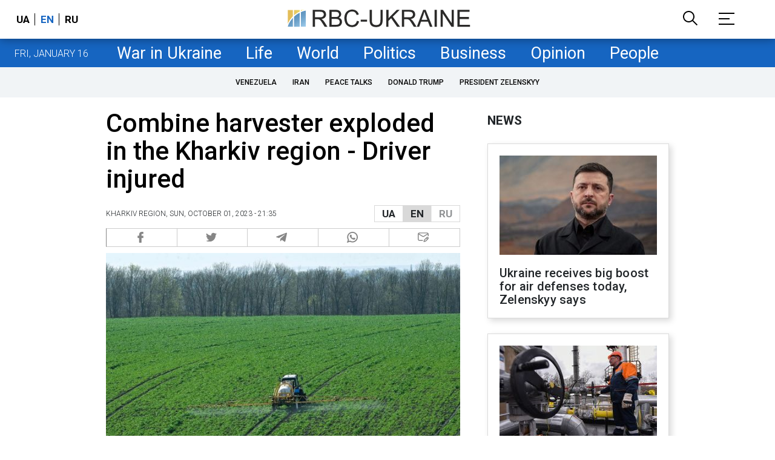

--- FILE ---
content_type: text/html; charset=utf-8
request_url: https://www.google.com/recaptcha/api2/aframe
body_size: 148
content:
<!DOCTYPE HTML><html><head><meta http-equiv="content-type" content="text/html; charset=UTF-8"></head><body><script nonce="TmIVS0Ltxrb7TqpQskxnIQ">/** Anti-fraud and anti-abuse applications only. See google.com/recaptcha */ try{var clients={'sodar':'https://pagead2.googlesyndication.com/pagead/sodar?'};window.addEventListener("message",function(a){try{if(a.source===window.parent){var b=JSON.parse(a.data);var c=clients[b['id']];if(c){var d=document.createElement('img');d.src=c+b['params']+'&rc='+(localStorage.getItem("rc::a")?sessionStorage.getItem("rc::b"):"");window.document.body.appendChild(d);sessionStorage.setItem("rc::e",parseInt(sessionStorage.getItem("rc::e")||0)+1);localStorage.setItem("rc::h",'1768577463883');}}}catch(b){}});window.parent.postMessage("_grecaptcha_ready", "*");}catch(b){}</script></body></html>

--- FILE ---
content_type: application/javascript; charset=utf-8
request_url: https://fundingchoicesmessages.google.com/f/AGSKWxUhFoNLu3plNtvhdCmAO-3__dIVDgSyzoR6_bxCutLgtAz3bhaZxItkZtjuegw2ldIsfhMTeK0zNSNQqr_N5vf_9R8r-RPbEFvV2gj37Cwd8X9_9cMwrxSn2PeriLUMFs3Yk37Ep6dvvUFPl4dZ3DLyI08FAYJGtGJxnvvsrlrpFiujZVhqWR6Jeg==/__590x105./imgad?/ads160x600.=728x90_/content_ad_
body_size: -1290
content:
window['dc385178-0ab6-45a9-a186-1b3a27256fb9'] = true;